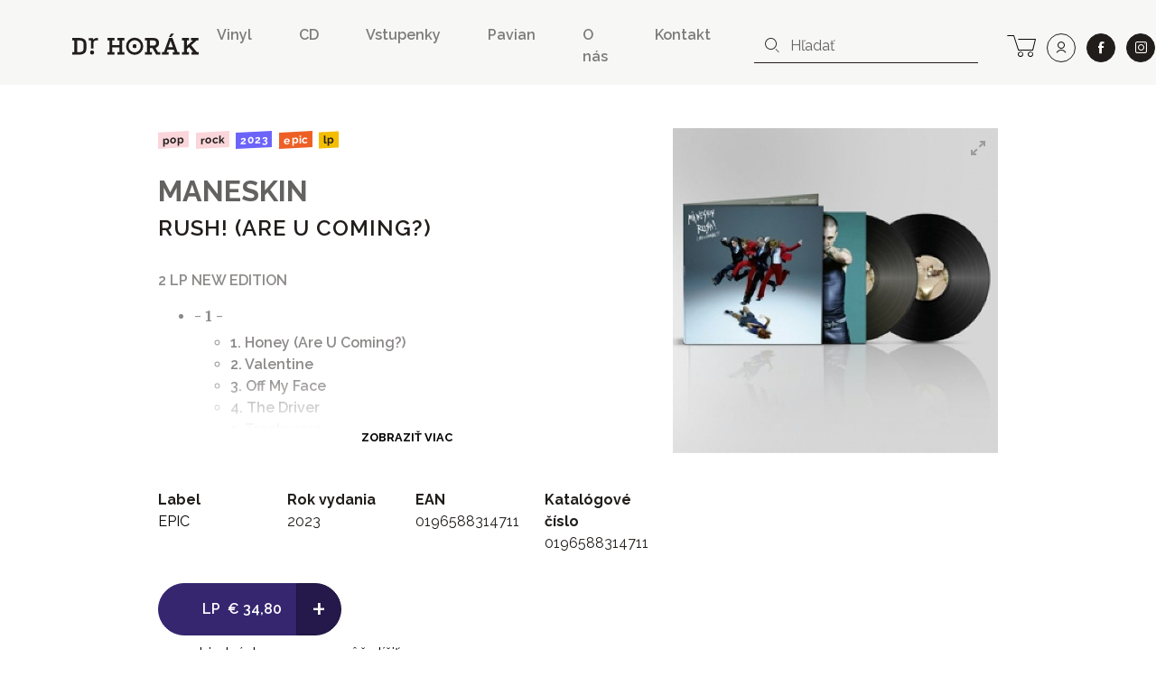

--- FILE ---
content_type: text/html; charset=UTF-8
request_url: https://www.drhorak.sk/titul/maneskin/30181-rush-are-u-coming
body_size: 11556
content:
<!DOCTYPE html>
<html lang="sk">

    <head>
    <meta charset="utf-8">
    <meta http-equiv="X-UA-Compatible" content="IE=edge">
    <meta name="viewport" content="width=device-width, initial-scale=1, shrink-to-fit=no">
    <meta name="csrf-token" content="fPWfDsa3fdboImRz4q9djWjoLEtPL6zQe7KiGZTf">

    <meta name="description" content="2 LP NEW EDITION           - 1 -              1. Honey (Are U Coming?)         2. Valentine         3. Off My Face         4. The Driver         5. Tr...">
    
        <meta property="og:title" content="MANESKIN: RUSH! (ARE U COMING?)  " />
    <meta property="og:description"
        content="2 LP NEW EDITION           - 1 -              1. Honey (Are U Coming?)         2. Valentine         3. Off My Face         4. The Driver         5. Tr..." />
    <meta property="og:type" content="music.album" />
    <meta property="og:url" content="https://www.drhorak.sk/titul/maneskin/30181-rush-are-u-coming" />
    <meta property="og:image"
        content="https://www.drhorak.sk/cdn/obrazok/6a5f73bd501321ef54e021c2c130615c.JPG/600/0" />
    <meta property="og:site_name" content="Dr.Horák - naordinujte si dobrú hudbu" />
            <meta property="music:release_date " content="2023-11-10" />
    
    
    <meta name="google-site-verification" content="fv_f2bT9R-CJWylp21O_bTbzbSH5ujKxtb3SVipgU6E" />

    <title>
                   MANESKIN: RUSH! (ARE U COMING?)   | Dr.Horák - naordinujte si dobrú hudbu
            </title>

    <!-- Favicons-->
    <link rel="apple-touch-icon" sizes="180x180" href="/apple-touch-icon.png">
<link rel="icon" type="image/png" sizes="32x32" href="/favicon-32x32.png">
<link rel="icon" type="image/png" sizes="16x16" href="/favicon-16x16.png">
<link rel="manifest" href="/site.webmanifest">
<link rel="mask-icon" href="/safari-pinned-tab.svg" color="#f3bd00">
<meta name="msapplication-TileColor" content="#f3bd00">
<meta name="theme-color" content="#f3bd00">
    
    

        <link rel="canonical" href="https://www.drhorak.sk/titul/maneskin/30181-rush-are-u-coming">
    <script type="application/ld+json">{"@context":"https:\/\/schema.org","@type":"Product","@id":"https:\/\/www.drhorak.sk\/titul\/maneskin\/30181-rush-are-u-coming","author":"MANESKIN","name":"RUSH! (ARE U COMING?)  ","description":"2 LP NEW EDITION           - 1 -              1. Honey (Are U Coming?)         2. Valentine         3. Off My Face         4. The Driver         5. Trastevere         6. Own My Mind         7. Gossip Feat. Tom Morello         8. Timezone         9. Bla Bla Bla         10. Baby Said         11. Gasoline                    - 2 -              1. Feel         2. Don't Wanna Sleep         3. Kool Kids         4. If Not For You         5. Read Your Diary         6. Mark Chapman         7. La Fine...","image":"https:\/\/www.drhorak.sk\/cdn\/obrazok\/6a5f73bd501321ef54e021c2c130615c.JPG\/600\/0","url":"https:\/\/www.drhorak.sk\/titul\/maneskin\/30181-rush-are-u-coming","offers":{"@type":"Offer","price":"34.8","priceCurrency":"EUR","itemCondition":"http:\/\/schema.org\/NewCondition"}}</script>

    <!-- Styles -->
    <link rel="stylesheet" href="https://unpkg.com/flickity@2/dist/flickity.min.css">
    <link rel="stylesheet" href="https://cdnjs.cloudflare.com/ajax/libs/select2/4.0.5/css/select2.min.css" />
    

    <link rel="stylesheet" href="/css/app.css?id=776edc1dac80f2840aae">
    
    <script>
window.dataLayer = window.dataLayer || [];
window.dataLayer.push({"event":"detail","ecommerce":{"currencyCode":"EUR","detail":{"products":[{"name":"MANESKIN: RUSH! (ARE U COMING?)  ","id":"30181","price":"34.80","brand":"EPIC","category":"Pop","variant":"LP"}]}}});
</script>
<script>(function(w,d,s,l,i){w[l]=w[l]||[];w[l].push({'gtm.start':
new Date().getTime(),event:'gtm.js'});var f=d.getElementsByTagName(s)[0],
j=d.createElement(s),dl=l!='dataLayer'?'&l='+l:'';j.async=true;j.src=
'https://www.googletagmanager.com/gtm.js?id='+i+dl;f.parentNode.insertBefore(j,f);
})(window,document,'script','dataLayer','GTM-NVVDSC8');</script>

    
    
    

</head>
    <body>
        <noscript><iframe src="https://www.googletagmanager.com/ns.html?id=GTM-NVVDSC8"
height="0" width="0" style="display:none;visibility:hidden"></iframe></noscript>

        
        

        <nav class="navbar navbar-expand-lg navbar-light bg-light">
    <div class="container-fluid">
        <button class="navbar-toggler border-0 collapsed" type="button" data-toggle="collapse" data-target="#navbarDrHorak" aria-controls="navbarDrHorak" aria-expanded="false" aria-label="Toggle navigation">
            <i class="icon-close"></i>
            <i class="icon-bars"></i>
        </button>
        <a class="navbar-brand py-3 py-lg-4" href="/">
            <img src="/images/logo.svg"  alt="Dr. Horák" loading="lazy">
        </a>
        <a class="lh-2rem d-lg-none lead text-nowrap no-underline position-relative" title="košík" href="https://www.drhorak.sk/kosik" aria-label="cart">
                        <i class="icon-cart position-relative"></i>
        </a>
        <div class="collapse navbar-collapse mt-2" id="navbarDrHorak">
            <form class="form-inline d-block d-lg-none left-inner-addon mt-2 mb-4 bg-white" role="search" action="https://www.drhorak.sk/katalog" id="searchFormMobile">
                <i class="icon-search"></i>
                <input
                class="search form-control mr-sm-2 w-100 border-dark"
                name="search"
                
                type="text"
                placeholder="Hľadať"
                aria-label="hľadať"
                value=""
                data-products-title="albumy"
                data-concerts-title="koncerty"
                data-authors-title="interpreti"
                data-publishers-title="vydavateľstvá"
                data-categories-title="žánre"
                autocomplete="off"
                >
                <input type="submit" class="invisible position-absolute">
            </form>

            <ul class="navbar-nav ml-auto font-weight-semibold">
    <li class="nav-item mx-1 mr-md-5"><a class="nav-link px-0 py-1" href="https://www.drhorak.sk/katalog?type=LP">Vinyl</a></li>
    <li class="nav-item mx-1 mr-md-5"><a class="nav-link px-0 py-1" href="https://www.drhorak.sk/katalog?type=CD">CD</a></li>
    <li class="nav-item mx-1 mr-md-5"><a href="https://vstupenky.drhorak.sk" class=" nav-link px-0 py-1" title="Vstupenky na koncerty">Vstupenky</a></li>
    <li class="nav-item mx-1 mr-md-5"><a href="https://www.drhorak.sk/pavian-records" class=" nav-link px-0 py-1">Pavian</a></li>
    <li class="nav-item mx-1 mr-md-5"><a href="https://www.drhorak.sk/informacie/o-nas" class=" nav-link px-0 py-1">O nás</a></li>
    <li class="nav-item mx-1 mr-md-5"><a href="https://www.drhorak.sk/informacie/kontakt" class=" nav-link px-0 py-1">Kontakt</a></li>
</ul>
                            <form class="form-inline d-none d-lg-inline-block left-inner-addon" role="search" action="https://www.drhorak.sk/katalog" id="searchFormNav">
                    <i class="icon-search"></i>
                    <input
                    class="search form-control mr-sm-2 border-top-0 border-left-0 border-right-0 border-dark"
                    name="search"
                    
                    type="text"
                    placeholder="Hľadať"
                    aria-label="hľadať"
                    value=""
                    data-products-title="albumy"
                    data-concerts-title="koncerty"
                    data-authors-title="interpreti"
                    data-publishers-title="vydavateľstvá"
                    data-categories-title="žánre"
                    autocomplete="off"
                    >
                    <input type="submit" class="invisible position-absolute">
                </form>
            
            <div class="text-center ml-2 text-nowrap">

                <a class="d-none d-lg-inline-block lh-2rem mr-0 ml-md-3 ml-2 lead text-nowrap no-underline position-relative" title="košík" href="https://www.drhorak.sk/kosik" aria-label="cart">
                                        <i class="icon-cart position-relative"></i>
                </a>

                <a class="ml-1 ml-md-2 btn btn-outline-dark btn-rounded btn-lg" title="prihlásiť sa" href="https://www.drhorak.sk/login?ref=menu" aria-label="user" rel="nofollow">
                    <i class="icon-user"></i>
                </a>

                <a class="ml-4 ml-md-2 btn btn-dark btn-rounded btn-lg border" href="https://www.facebook.com/drhorak.sk" title="facebook" rel="nofollow" target="_blank">
                    <i class="icon-facebook"></i>
                </a>

                <a class="ml-4 ml-md-2 btn btn-dark btn-rounded btn-lg border" href="https://www.instagram.com/drhorak_records" title="instagram" rel="nofollow" target="_blank">
                    <i class="icon-instagram"></i>
                </a>
            </div>

        </div>
    </div>
</nav>
        

        <div class="container">
            
    <section class="product-detail py-5" productscope producttype="http://schema.org/Product">

        
        <div class="row">
            <div class="col-sm-12">
                                            </div>

            <div class="col-lg-6 offset-lg-1 col-md-7 text-left">

                
                <nav class="mb-4">
                                                                                                        <a href="https://www.drhorak.sk/katalog?category=Pop"
                                    class="mr-1 badge badge-category">Pop</a>
                                                            <a href="https://www.drhorak.sk/katalog?category=Rock"
                                    class="mr-1 badge badge-category">Rock</a>
                                                                                                                            <a href="https://www.drhorak.sk/katalog?release_year=2023"
                                class="mr-1 badge badge-release_year">2023</a>
                                                                                                <a href="https://www.drhorak.sk/katalog?publisher=EPIC"
                                class="mr-1 badge badge-publisher">EPIC</a>
                                                                                                <a href="https://www.drhorak.sk/katalog?type=LP"
                                class="mr-1 badge badge-type">LP</a>
                                                            </nav>

                <h2 class="font-family-sans-serif display-1 author font-weight-bold">
                    <a class="text-secondary underline" href="https://www.drhorak.sk/katalog?authors=MANESKIN">MANESKIN</a>
                </h2>
                <h1 class="font-family-sans-serif font-weight-semibold display-2" productprop="name">
                    RUSH! (ARE U COMING?)  
                </h1>
                
                                    <section class="w-100" id="description">
                        <div
                            class="description-text expandable position-relative py-4 pr-3 text-secondary-light font-weight-semibold">
                                                            <p>2 LP NEW EDITION</p>
<ul _ngcontent-xxd-c39="">
    <li _ngcontent-xxd-c39="">
    <h6 _ngcontent-xxd-c39="">- 1 -</h6>
    <ul _ngcontent-xxd-c39="">
        <li _ngcontent-xxd-c39="">1. Honey (Are U Coming?)</li>
        <li _ngcontent-xxd-c39="">2. Valentine</li>
        <li _ngcontent-xxd-c39="">3. Off My Face</li>
        <li _ngcontent-xxd-c39="">4. The Driver</li>
        <li _ngcontent-xxd-c39="">5. Trastevere</li>
        <li _ngcontent-xxd-c39="">6. Own My Mind</li>
        <li _ngcontent-xxd-c39="">7. Gossip Feat. Tom Morello</li>
        <li _ngcontent-xxd-c39="">8. Timezone</li>
        <li _ngcontent-xxd-c39="">9. Bla Bla Bla</li>
        <li _ngcontent-xxd-c39="">10. Baby Said</li>
        <li _ngcontent-xxd-c39="">11. Gasoline</li>
    </ul>
    </li>
    <li _ngcontent-xxd-c39="">
    <h6 _ngcontent-xxd-c39="">- 2 -</h6>
    <ul _ngcontent-xxd-c39="">
        <li _ngcontent-xxd-c39="">1. Feel</li>
        <li _ngcontent-xxd-c39="">2. Don't Wanna Sleep</li>
        <li _ngcontent-xxd-c39="">3. Kool Kids</li>
        <li _ngcontent-xxd-c39="">4. If Not For You</li>
        <li _ngcontent-xxd-c39="">5. Read Your Diary</li>
        <li _ngcontent-xxd-c39="">6. Mark Chapman</li>
        <li _ngcontent-xxd-c39="">7. La Fine</li>
        <li _ngcontent-xxd-c39="">8. Il Dono Della Vita</li>
        <li _ngcontent-xxd-c39="">9. Mammamia</li>
        <li _ngcontent-xxd-c39="">10. Supermodel</li>
        <li _ngcontent-xxd-c39="">11. The Loneliest</li>
    </ul>
    </li>
</ul>
<p>&nbsp;</p>
                                                        <div class="fadeout"></div>
                        </div>
                    </section>
                
                <section class="mt-5" id="properties">
                    <div class="row">
                        <div class="col-6 col-sm">
                                                            <dl>
                                    <dt>Label</dt>
                                    <dd><a
                                            href="https://www.drhorak.sk/katalog?publisher=EPIC">EPIC</a>
                                    </dd>
                                </dl>
                                                    </div>
                        <div class="col-6 col-sm">
                                                            <dl>
                                    <dt>Rok vydania</dt>
                                    <dd>2023</dd>
                                </dl>
                                                    </div>
                        <div class="col-6 col-sm">
                                                            <dl>
                                    <dt>EAN</dt>
                                    <dd>0196588314711</dd>
                                </dl>
                                                    </div>
                        <div class="col-6 col-sm">
                                                            <dl>
                                    <dt>Katalógové číslo</dt>
                                    <dd>0196588314711</dd>
                                </dl>
                                                    </div>
                    </div>

                </section>

                <div class="my-3 d-inline-block selling-buttons text-center text-sm-left">
                    <div class="btn-group" role="group" aria-label="Basic example">
                        <a href="https://www.drhorak.sk/titul/maneskin/30181-rush-are-u-coming/objednat"
                            class="btn btn-info btn-lg pl-5 " rel="nofollow"
                             data-gtm-product='{"name":"MANESKIN: RUSH! (ARE U COMING?)  ","id":"30181","price":"34.80","brand":"EPIC","category":"Pop","variant":"LP","quantity":1}'
                            data-gtm-add-to-cart >
                            <span class="font-weight-semibold mr-1">LP</span>
                                                        <span class="py-1">&euro;&nbsp;34,80</span>
                            
                            

                        </a>
                        <a href="https://www.drhorak.sk/titul/maneskin/30181-rush-are-u-coming/objednat"
                            class="active btn btn-info btn-lg font-size-big font-weight-normal "
                            rel="nofollow">
                            +
                        </a>
                    </div>

                    
                    <div class="text-center my-2">
                                                    <span class="text-warning">&#9679;</span>
                            
                            <a href="#" class="text-underline-warning text-decoration-none"
                                data-container="body" data-toggle="tooltip" data-placement="bottom"
                                title="o dostupnosti a cene vás budeme informovať, cena sa môže líšiť podľa aktuálnych katalógových cien">
                                <span class="text-nowrap">na objednávku - cena sa môže líšiť</span>
                            </a>
                            
                                            </div>
                </div>

            </div>

            <div class="col-lg-4 col-md-5 text-center">
                <div class="carousel-detail">
                    
                    <a href="https://www.drhorak.sk/obrazok/6a5f73bd501321ef54e021c2c130615c.JPG" class="ratio-box image"
                        style="padding-bottom: 100%;">
                        <img
  data-sizes="auto"
  data-src="https://www.drhorak.sk/cdn/obrazok/6a5f73bd501321ef54e021c2c130615c.JPG/600/0"
  data-srcset="https://www.drhorak.sk/cdn/obrazok/6a5f73bd501321ef54e021c2c130615c.JPG/600/0 600w,
    https://www.drhorak.sk/cdn/obrazok/6a5f73bd501321ef54e021c2c130615c.JPG/220/0 220w,
    https://www.drhorak.sk/cdn/obrazok/6a5f73bd501321ef54e021c2c130615c.JPG/300/0 300w,
    https://www.drhorak.sk/cdn/obrazok/6a5f73bd501321ef54e021c2c130615c.JPG/600/0 600w,
    https://www.drhorak.sk/cdn/obrazok/6a5f73bd501321ef54e021c2c130615c.JPG/800/0 800w"
  class="lazyload"
  alt="MANESKIN: RUSH! (ARE U COMING?)  ">                    </a>

                    

                </div>
            </div>
        </div>
        
        

    </section>


            </div>
        <section class="my-4 bg-primary" id="more">
                            <div class="container pt-4">
                    <div class="row align-items-center border-bottom-2 mt-4 mx-2 mx-md-4 pb-2" >
  <div class="col-auto pl-0">
    <p class="display-2 mb-0">Ďalšie tituly od <a class="text-white underline" href="https://www.drhorak.sk/katalog?authors=MANESKIN">MANESKIN</a></p>
  </div>
  <div class="col text-right pr-0">
    <img src="https://www.drhorak.sk/images/icons/icon-more-products.svg" class="img-fluid" alt="novinky">
  </div>
</div>
                    <div class="row minh-230px">
                        <div class="col-md-12 product_carousel py-4 d-none">
                                                            
                                <div class="product-card">
                                    <div class="card catalog-item">
  <div class="card-img-top px-2 pt-2 px-md-3 pt-md-3 pb-0">
    <a href="https://www.drhorak.sk/titul/maneskin/30171-rush-new-ed" class="ratio-box image card-img" style="padding-bottom: 99.7947%;" aria-labelledby="product30171">
      <img
  data-sizes="auto"
  data-src="https://www.drhorak.sk/cdn/obrazok/a050e502bb8646d513687568d7d8d90e.jpg/600/0"
  data-srcset="https://www.drhorak.sk/cdn/obrazok/a050e502bb8646d513687568d7d8d90e.jpg/600/0 600w,
    https://www.drhorak.sk/cdn/obrazok/a050e502bb8646d513687568d7d8d90e.jpg/220/0 220w,
    https://www.drhorak.sk/cdn/obrazok/a050e502bb8646d513687568d7d8d90e.jpg/300/0 300w,
    https://www.drhorak.sk/cdn/obrazok/a050e502bb8646d513687568d7d8d90e.jpg/600/0 600w,
    https://www.drhorak.sk/cdn/obrazok/a050e502bb8646d513687568d7d8d90e.jpg/800/0 800w"
  class="lazyload"
  alt="MANESKIN: ">    </a>
    <a href="https://www.drhorak.sk/titul/maneskin/30171-rush-new-ed" class="card-img-overlay">
                <span class="mr-1 badge badge-type">CD</span>
                <span class="mr-1 badge badge-status">na objednávku</span>
          </a>
  </div>
  <div class="card-body p-2 p-md-3">

      <a href="https://www.drhorak.sk/titul/maneskin/30171-rush-new-ed" id="product30171">

                    <strong class="pd_name">MANESKIN</strong>
                
        <div class="product-title d-flex justify-content-between w-100 font-weight-semibold">

            <span class="opacity-70">RUSH  NEW ED</span>

            <div class="pl-2 text-right">
                            <span class="py-1">&euro;&nbsp;16,90</span><br>
              
            </div>
        </div>
      </a>
      </div>
</div>                                </div>
                                                            
                                <div class="product-card">
                                    <div class="card catalog-item">
  <div class="card-img-top px-2 pt-2 px-md-3 pt-md-3 pb-0">
    <a href="https://www.drhorak.sk/titul/maneskin/35516-rush" class="ratio-box image card-img" style="padding-bottom: 100%;" aria-labelledby="product35516">
      <img
  data-sizes="auto"
  data-src="https://www.drhorak.sk/cdn/obrazok/fff225a5840bfcf8d57b9a21821b8da1.jpg/600/0"
  data-srcset="https://www.drhorak.sk/cdn/obrazok/fff225a5840bfcf8d57b9a21821b8da1.jpg/600/0 600w,
    https://www.drhorak.sk/cdn/obrazok/fff225a5840bfcf8d57b9a21821b8da1.jpg/220/0 220w,
    https://www.drhorak.sk/cdn/obrazok/fff225a5840bfcf8d57b9a21821b8da1.jpg/300/0 300w,
    https://www.drhorak.sk/cdn/obrazok/fff225a5840bfcf8d57b9a21821b8da1.jpg/600/0 600w,
    https://www.drhorak.sk/cdn/obrazok/fff225a5840bfcf8d57b9a21821b8da1.jpg/800/0 800w"
  class="lazyload"
  alt="Måneskin: ">    </a>
    <a href="https://www.drhorak.sk/titul/maneskin/35516-rush" class="card-img-overlay">
                <span class="mr-1 badge badge-type">LP</span>
                <span class="mr-1 badge badge-status">nedostupné</span>
          </a>
  </div>
  <div class="card-body p-2 p-md-3">

      <a href="https://www.drhorak.sk/titul/maneskin/35516-rush" id="product35516">

                    <strong class="pd_name">Måneskin</strong>
                
        <div class="product-title d-flex justify-content-between w-100 font-weight-semibold">

            <span class="opacity-70">Rush!</span>

            <div class="pl-2 text-right">
                            <span class="py-1">&euro;&nbsp;65</span><br>
              
            </div>
        </div>
      </a>
      </div>
</div>                                </div>
                                                            
                                <div class="product-card">
                                    <div class="card catalog-item">
  <div class="card-img-top px-2 pt-2 px-md-3 pt-md-3 pb-0">
    <a href="https://www.drhorak.sk/titul/maneskin/27587-rush" class="ratio-box image card-img" style="padding-bottom: 100%;" aria-labelledby="product27587">
      <img
  data-sizes="auto"
  data-src="https://www.drhorak.sk/cdn/obrazok/6bce9359959b8e0cf57922cb23199713.JPG/600/0"
  data-srcset="https://www.drhorak.sk/cdn/obrazok/6bce9359959b8e0cf57922cb23199713.JPG/600/0 600w,
    https://www.drhorak.sk/cdn/obrazok/6bce9359959b8e0cf57922cb23199713.JPG/220/0 220w,
    https://www.drhorak.sk/cdn/obrazok/6bce9359959b8e0cf57922cb23199713.JPG/300/0 300w,
    https://www.drhorak.sk/cdn/obrazok/6bce9359959b8e0cf57922cb23199713.JPG/600/0 600w,
    https://www.drhorak.sk/cdn/obrazok/6bce9359959b8e0cf57922cb23199713.JPG/800/0 800w"
  class="lazyload"
  alt="MANESKIN: ">    </a>
    <a href="https://www.drhorak.sk/titul/maneskin/27587-rush" class="card-img-overlay">
                <span class="mr-1 badge badge-type">LP</span>
                <span class="mr-1 badge badge-status">na objednávku</span>
          </a>
  </div>
  <div class="card-body p-2 p-md-3">

      <a href="https://www.drhorak.sk/titul/maneskin/27587-rush" id="product27587">

                    <strong class="pd_name">MANESKIN</strong>
                
        <div class="product-title d-flex justify-content-between w-100 font-weight-semibold">

            <span class="opacity-70">RUSH!</span>

            <div class="pl-2 text-right">
                            <span class="py-1">&euro;&nbsp;29,80</span><br>
              
            </div>
        </div>
      </a>
      </div>
</div>                                </div>
                                                            
                                <div class="product-card">
                                    <div class="card catalog-item">
  <div class="card-img-top px-2 pt-2 px-md-3 pt-md-3 pb-0">
    <a href="https://www.drhorak.sk/titul/maneskin/27586-rush" class="ratio-box image card-img" style="padding-bottom: 100%;" aria-labelledby="product27586">
      <img
  data-sizes="auto"
  data-src="https://www.drhorak.sk/cdn/obrazok/63c12de6f1065092a4d9d87b2cbf20b6.JPG/600/0"
  data-srcset="https://www.drhorak.sk/cdn/obrazok/63c12de6f1065092a4d9d87b2cbf20b6.JPG/600/0 600w,
    https://www.drhorak.sk/cdn/obrazok/63c12de6f1065092a4d9d87b2cbf20b6.JPG/220/0 220w,
    https://www.drhorak.sk/cdn/obrazok/63c12de6f1065092a4d9d87b2cbf20b6.JPG/300/0 300w,
    https://www.drhorak.sk/cdn/obrazok/63c12de6f1065092a4d9d87b2cbf20b6.JPG/600/0 600w,
    https://www.drhorak.sk/cdn/obrazok/63c12de6f1065092a4d9d87b2cbf20b6.JPG/800/0 800w"
  class="lazyload"
  alt="MANESKIN: ">    </a>
    <a href="https://www.drhorak.sk/titul/maneskin/27586-rush" class="card-img-overlay">
                <span class="mr-1 badge badge-type">LP</span>
                <span class="mr-1 badge badge-status">na objednávku</span>
          </a>
  </div>
  <div class="card-body p-2 p-md-3">

      <a href="https://www.drhorak.sk/titul/maneskin/27586-rush" id="product27586">

                    <strong class="pd_name">MANESKIN</strong>
                
        <div class="product-title d-flex justify-content-between w-100 font-weight-semibold">

            <span class="opacity-70">RUSH!  </span>

            <div class="pl-2 text-right">
                            <span class="py-1">&euro;&nbsp;34,80</span><br>
              
            </div>
        </div>
      </a>
      </div>
</div>                                </div>
                                                            
                                <div class="product-card">
                                    <div class="card catalog-item">
  <div class="card-img-top px-2 pt-2 px-md-3 pt-md-3 pb-0">
    <a href="https://www.drhorak.sk/titul/maneskin/27585-rush" class="ratio-box image card-img" style="padding-bottom: 100%;" aria-labelledby="product27585">
      <img
  data-sizes="auto"
  data-src="https://www.drhorak.sk/cdn/obrazok/742740999f410a4ac83e01bf441895d0.JPG/600/0"
  data-srcset="https://www.drhorak.sk/cdn/obrazok/742740999f410a4ac83e01bf441895d0.JPG/600/0 600w,
    https://www.drhorak.sk/cdn/obrazok/742740999f410a4ac83e01bf441895d0.JPG/220/0 220w,
    https://www.drhorak.sk/cdn/obrazok/742740999f410a4ac83e01bf441895d0.JPG/300/0 300w,
    https://www.drhorak.sk/cdn/obrazok/742740999f410a4ac83e01bf441895d0.JPG/600/0 600w,
    https://www.drhorak.sk/cdn/obrazok/742740999f410a4ac83e01bf441895d0.JPG/800/0 800w"
  class="lazyload"
  alt="MANESKIN: ">    </a>
    <a href="https://www.drhorak.sk/titul/maneskin/27585-rush" class="card-img-overlay">
                <span class="mr-1 badge badge-type">CD</span>
                <span class="mr-1 badge badge-status">nedostupné</span>
          </a>
  </div>
  <div class="card-body p-2 p-md-3">

      <a href="https://www.drhorak.sk/titul/maneskin/27585-rush" id="product27585">

                    <strong class="pd_name">MANESKIN</strong>
                
        <div class="product-title d-flex justify-content-between w-100 font-weight-semibold">

            <span class="opacity-70">RUSH!</span>

            <div class="pl-2 text-right">
                            <span class="py-1">&euro;&nbsp;24,90</span><br>
              
            </div>
        </div>
      </a>
      </div>
</div>                                </div>
                                                            
                                <div class="product-card">
                                    <div class="card catalog-item">
  <div class="card-img-top px-2 pt-2 px-md-3 pt-md-3 pb-0">
    <a href="https://www.drhorak.sk/titul/maneskin/27584-rush" class="ratio-box image card-img" style="padding-bottom: 100%;" aria-labelledby="product27584">
      <img
  data-sizes="auto"
  data-src="https://www.drhorak.sk/cdn/obrazok/ce36268ee133888f3226ecc7106578df.JPG/600/0"
  data-srcset="https://www.drhorak.sk/cdn/obrazok/ce36268ee133888f3226ecc7106578df.JPG/600/0 600w,
    https://www.drhorak.sk/cdn/obrazok/ce36268ee133888f3226ecc7106578df.JPG/220/0 220w,
    https://www.drhorak.sk/cdn/obrazok/ce36268ee133888f3226ecc7106578df.JPG/300/0 300w,
    https://www.drhorak.sk/cdn/obrazok/ce36268ee133888f3226ecc7106578df.JPG/600/0 600w,
    https://www.drhorak.sk/cdn/obrazok/ce36268ee133888f3226ecc7106578df.JPG/800/0 800w"
  class="lazyload"
  alt="MANESKIN: ">    </a>
    <a href="https://www.drhorak.sk/titul/maneskin/27584-rush" class="card-img-overlay">
                <span class="mr-1 badge badge-type">CD</span>
                <span class="mr-1 badge badge-status">na objednávku</span>
          </a>
  </div>
  <div class="card-body p-2 p-md-3">

      <a href="https://www.drhorak.sk/titul/maneskin/27584-rush" id="product27584">

                    <strong class="pd_name">MANESKIN</strong>
                
        <div class="product-title d-flex justify-content-between w-100 font-weight-semibold">

            <span class="opacity-70">RUSH!</span>

            <div class="pl-2 text-right">
                            <span class="py-1">&euro;&nbsp;14,90</span><br>
              
            </div>
        </div>
      </a>
      </div>
</div>                                </div>
                                                            
                                <div class="product-card">
                                    <div class="card catalog-item">
  <div class="card-img-top px-2 pt-2 px-md-3 pt-md-3 pb-0">
    <a href="https://www.drhorak.sk/titul/maneskin/35515-rush" class="ratio-box image card-img" style="padding-bottom: 100%;" aria-labelledby="product35515">
      <img
  data-sizes="auto"
  data-src="https://www.drhorak.sk/cdn/obrazok/54d1a2f572b6d563bb137820a3d9d04d.jpg/600/0"
  data-srcset="https://www.drhorak.sk/cdn/obrazok/54d1a2f572b6d563bb137820a3d9d04d.jpg/600/0 600w,
    https://www.drhorak.sk/cdn/obrazok/54d1a2f572b6d563bb137820a3d9d04d.jpg/220/0 220w,
    https://www.drhorak.sk/cdn/obrazok/54d1a2f572b6d563bb137820a3d9d04d.jpg/300/0 300w,
    https://www.drhorak.sk/cdn/obrazok/54d1a2f572b6d563bb137820a3d9d04d.jpg/600/0 600w,
    https://www.drhorak.sk/cdn/obrazok/54d1a2f572b6d563bb137820a3d9d04d.jpg/800/0 800w"
  class="lazyload"
  alt="Måneskin: ">    </a>
    <a href="https://www.drhorak.sk/titul/maneskin/35515-rush" class="card-img-overlay">
                <span class="mr-1 badge badge-type">LP</span>
                <span class="mr-1 badge badge-status">nedostupné</span>
          </a>
  </div>
  <div class="card-body p-2 p-md-3">

      <a href="https://www.drhorak.sk/titul/maneskin/35515-rush" id="product35515">

                    <strong class="pd_name">Måneskin</strong>
                
        <div class="product-title d-flex justify-content-between w-100 font-weight-semibold">

            <span class="opacity-70">Rush!</span>

            <div class="pl-2 text-right">
                            <span class="py-1">&euro;&nbsp;225</span><br>
              
            </div>
        </div>
      </a>
      </div>
</div>                                </div>
                                                            
                                <div class="product-card">
                                    <div class="card catalog-item">
  <div class="card-img-top px-2 pt-2 px-md-3 pt-md-3 pb-0">
    <a href="https://www.drhorak.sk/titul/maneskin/35514-rush" class="ratio-box image card-img" style="padding-bottom: 100%;" aria-labelledby="product35514">
      <img
  data-sizes="auto"
  data-src="https://www.drhorak.sk/cdn/obrazok/3c280148cd6e27aaf7e9db5c471c8738.jpg/600/0"
  data-srcset="https://www.drhorak.sk/cdn/obrazok/3c280148cd6e27aaf7e9db5c471c8738.jpg/600/0 600w,
    https://www.drhorak.sk/cdn/obrazok/3c280148cd6e27aaf7e9db5c471c8738.jpg/220/0 220w,
    https://www.drhorak.sk/cdn/obrazok/3c280148cd6e27aaf7e9db5c471c8738.jpg/300/0 300w,
    https://www.drhorak.sk/cdn/obrazok/3c280148cd6e27aaf7e9db5c471c8738.jpg/600/0 600w,
    https://www.drhorak.sk/cdn/obrazok/3c280148cd6e27aaf7e9db5c471c8738.jpg/800/0 800w"
  class="lazyload"
  alt="Måneskin: ">    </a>
    <a href="https://www.drhorak.sk/titul/maneskin/35514-rush" class="card-img-overlay">
                <span class="mr-1 badge badge-type">LP</span>
                <span class="mr-1 badge badge-status">na objednávku</span>
          </a>
  </div>
  <div class="card-body p-2 p-md-3">

      <a href="https://www.drhorak.sk/titul/maneskin/35514-rush" id="product35514">

                    <strong class="pd_name">Måneskin</strong>
                
        <div class="product-title d-flex justify-content-between w-100 font-weight-semibold">

            <span class="opacity-70">Rush!</span>

            <div class="pl-2 text-right">
                            <span class="py-1">&euro;&nbsp;30</span><br>
              
            </div>
        </div>
      </a>
      </div>
</div>                                </div>
                                                            
                                <div class="product-card">
                                    <div class="card catalog-item">
  <div class="card-img-top px-2 pt-2 px-md-3 pt-md-3 pb-0">
    <a href="https://www.drhorak.sk/titul/maneskin/35513-rush" class="ratio-box image card-img" style="padding-bottom: 100%;" aria-labelledby="product35513">
      <img
  data-sizes="auto"
  data-src="https://www.drhorak.sk/cdn/obrazok/a2bb4ba34b93cdc65d716a8f95bd7eaf.jpg/600/0"
  data-srcset="https://www.drhorak.sk/cdn/obrazok/a2bb4ba34b93cdc65d716a8f95bd7eaf.jpg/600/0 600w,
    https://www.drhorak.sk/cdn/obrazok/a2bb4ba34b93cdc65d716a8f95bd7eaf.jpg/220/0 220w,
    https://www.drhorak.sk/cdn/obrazok/a2bb4ba34b93cdc65d716a8f95bd7eaf.jpg/300/0 300w,
    https://www.drhorak.sk/cdn/obrazok/a2bb4ba34b93cdc65d716a8f95bd7eaf.jpg/600/0 600w,
    https://www.drhorak.sk/cdn/obrazok/a2bb4ba34b93cdc65d716a8f95bd7eaf.jpg/800/0 800w"
  class="lazyload"
  alt="Måneskin: ">    </a>
    <a href="https://www.drhorak.sk/titul/maneskin/35513-rush" class="card-img-overlay">
                <span class="mr-1 badge badge-type">LP</span>
                <span class="mr-1 badge badge-status">na objednávku</span>
          </a>
  </div>
  <div class="card-body p-2 p-md-3">

      <a href="https://www.drhorak.sk/titul/maneskin/35513-rush" id="product35513">

                    <strong class="pd_name">Måneskin</strong>
                
        <div class="product-title d-flex justify-content-between w-100 font-weight-semibold">

            <span class="opacity-70">Rush!</span>

            <div class="pl-2 text-right">
                            <span class="py-1">&euro;&nbsp;25</span><br>
              
            </div>
        </div>
      </a>
      </div>
</div>                                </div>
                                                            
                                <div class="product-card">
                                    <div class="card catalog-item">
  <div class="card-img-top px-2 pt-2 px-md-3 pt-md-3 pb-0">
    <a href="https://www.drhorak.sk/titul/maneskin/35512-il-ballo-della-vita" class="ratio-box image card-img" style="padding-bottom: 101.3514%;" aria-labelledby="product35512">
      <img
  data-sizes="auto"
  data-src="https://www.drhorak.sk/cdn/obrazok/ed57237c2690792fe0d3dba76011d45c.jpg/600/0"
  data-srcset="https://www.drhorak.sk/cdn/obrazok/ed57237c2690792fe0d3dba76011d45c.jpg/600/0 600w,
    https://www.drhorak.sk/cdn/obrazok/ed57237c2690792fe0d3dba76011d45c.jpg/220/0 220w,
    https://www.drhorak.sk/cdn/obrazok/ed57237c2690792fe0d3dba76011d45c.jpg/300/0 300w,
    https://www.drhorak.sk/cdn/obrazok/ed57237c2690792fe0d3dba76011d45c.jpg/600/0 600w,
    https://www.drhorak.sk/cdn/obrazok/ed57237c2690792fe0d3dba76011d45c.jpg/800/0 800w"
  class="lazyload"
  alt="Måneskin: ">    </a>
    <a href="https://www.drhorak.sk/titul/maneskin/35512-il-ballo-della-vita" class="card-img-overlay">
                <span class="mr-1 badge badge-type">LP</span>
                <span class="mr-1 badge badge-status">na objednávku</span>
          </a>
  </div>
  <div class="card-body p-2 p-md-3">

      <a href="https://www.drhorak.sk/titul/maneskin/35512-il-ballo-della-vita" id="product35512">

                    <strong class="pd_name">Måneskin</strong>
                
        <div class="product-title d-flex justify-content-between w-100 font-weight-semibold">

            <span class="opacity-70">Il Ballo Della Vita</span>

            <div class="pl-2 text-right">
                            <span class="py-1">&euro;&nbsp;22</span><br>
              
            </div>
        </div>
      </a>
      </div>
</div>                                </div>
                                                            
                                <div class="product-card">
                                    <div class="card catalog-item">
  <div class="card-img-top px-2 pt-2 px-md-3 pt-md-3 pb-0">
    <a href="https://www.drhorak.sk/titul/maneskin/35511-chosen" class="ratio-box image card-img" style="padding-bottom: 100.1669%;" aria-labelledby="product35511">
      <img
  data-sizes="auto"
  data-src="https://www.drhorak.sk/cdn/obrazok/f5569f279a164046cd7a3ad1ee531562.jpg/600/0"
  data-srcset="https://www.drhorak.sk/cdn/obrazok/f5569f279a164046cd7a3ad1ee531562.jpg/600/0 600w,
    https://www.drhorak.sk/cdn/obrazok/f5569f279a164046cd7a3ad1ee531562.jpg/220/0 220w,
    https://www.drhorak.sk/cdn/obrazok/f5569f279a164046cd7a3ad1ee531562.jpg/300/0 300w,
    https://www.drhorak.sk/cdn/obrazok/f5569f279a164046cd7a3ad1ee531562.jpg/600/0 600w,
    https://www.drhorak.sk/cdn/obrazok/f5569f279a164046cd7a3ad1ee531562.jpg/800/0 800w"
  class="lazyload"
  alt="Måneskin: ">    </a>
    <a href="https://www.drhorak.sk/titul/maneskin/35511-chosen" class="card-img-overlay">
                <span class="mr-1 badge badge-type">LP</span>
                <span class="mr-1 badge badge-status">na objednávku</span>
          </a>
  </div>
  <div class="card-body p-2 p-md-3">

      <a href="https://www.drhorak.sk/titul/maneskin/35511-chosen" id="product35511">

                    <strong class="pd_name">Måneskin</strong>
                
        <div class="product-title d-flex justify-content-between w-100 font-weight-semibold">

            <span class="opacity-70">Chosen</span>

            <div class="pl-2 text-right">
                            <span class="py-1">&euro;&nbsp;22</span><br>
              
            </div>
        </div>
      </a>
      </div>
</div>                                </div>
                                                            
                                <div class="product-card">
                                    <div class="card catalog-item">
  <div class="card-img-top px-2 pt-2 px-md-3 pt-md-3 pb-0">
    <a href="https://www.drhorak.sk/titul/maneskin/35517-teatro-dira-voli" class="ratio-box image card-img" style="padding-bottom: 110.4972%;" aria-labelledby="product35517">
      <img
  data-sizes="auto"
  data-src="https://www.drhorak.sk/cdn/obrazok/825ba1dd9694eabf0ab59cd1b3b8581f.jpg/600/0"
  data-srcset="https://www.drhorak.sk/cdn/obrazok/825ba1dd9694eabf0ab59cd1b3b8581f.jpg/600/0 600w,
    https://www.drhorak.sk/cdn/obrazok/825ba1dd9694eabf0ab59cd1b3b8581f.jpg/220/0 220w,
    https://www.drhorak.sk/cdn/obrazok/825ba1dd9694eabf0ab59cd1b3b8581f.jpg/300/0 300w,
    https://www.drhorak.sk/cdn/obrazok/825ba1dd9694eabf0ab59cd1b3b8581f.jpg/600/0 600w,
    https://www.drhorak.sk/cdn/obrazok/825ba1dd9694eabf0ab59cd1b3b8581f.jpg/800/0 800w"
  class="lazyload"
  alt="Måneskin: ">    </a>
    <a href="https://www.drhorak.sk/titul/maneskin/35517-teatro-dira-voli" class="card-img-overlay">
                <span class="mr-1 badge badge-type">LP</span>
                <span class="mr-1 badge badge-status">na objednávku</span>
          </a>
  </div>
  <div class="card-body p-2 p-md-3">

      <a href="https://www.drhorak.sk/titul/maneskin/35517-teatro-dira-voli" id="product35517">

                    <strong class="pd_name">Måneskin</strong>
                
        <div class="product-title d-flex justify-content-between w-100 font-weight-semibold">

            <span class="opacity-70">Teatro D&#039;Ira - Vol.I</span>

            <div class="pl-2 text-right">
                            <span class="py-1">&euro;&nbsp;27</span><br>
              
            </div>
        </div>
      </a>
      </div>
</div>                                </div>
                                                            
                                <div class="product-card">
                                    <div class="card catalog-item">
  <div class="card-img-top px-2 pt-2 px-md-3 pt-md-3 pb-0">
    <a href="https://www.drhorak.sk/titul/maneskin/31232-il-ballo-della-vita" class="ratio-box image card-img" style="padding-bottom: 101.3356%;" aria-labelledby="product31232">
      <img
  data-sizes="auto"
  data-src="https://www.drhorak.sk/cdn/obrazok/e319d36911518149d9442ffc4b4914af.jpg/600/0"
  data-srcset="https://www.drhorak.sk/cdn/obrazok/e319d36911518149d9442ffc4b4914af.jpg/600/0 600w,
    https://www.drhorak.sk/cdn/obrazok/e319d36911518149d9442ffc4b4914af.jpg/220/0 220w,
    https://www.drhorak.sk/cdn/obrazok/e319d36911518149d9442ffc4b4914af.jpg/300/0 300w,
    https://www.drhorak.sk/cdn/obrazok/e319d36911518149d9442ffc4b4914af.jpg/600/0 600w,
    https://www.drhorak.sk/cdn/obrazok/e319d36911518149d9442ffc4b4914af.jpg/800/0 800w"
  class="lazyload"
  alt="Måneskin: ">    </a>
    <a href="https://www.drhorak.sk/titul/maneskin/31232-il-ballo-della-vita" class="card-img-overlay">
                <span class="mr-1 badge badge-type">CD</span>
                <span class="mr-1 badge badge-status">na objednávku</span>
          </a>
  </div>
  <div class="card-body p-2 p-md-3">

      <a href="https://www.drhorak.sk/titul/maneskin/31232-il-ballo-della-vita" id="product31232">

                    <strong class="pd_name">Måneskin</strong>
                
        <div class="product-title d-flex justify-content-between w-100 font-weight-semibold">

            <span class="opacity-70">Il Ballo Della Vita</span>

            <div class="pl-2 text-right">
                            <span class="py-1">&euro;&nbsp;14,90</span><br>
              
            </div>
        </div>
      </a>
      </div>
</div>                                </div>
                                                    </div>
                    </div>
                </div>
            
                            <div class="container pt-4">
                    <div class="row align-items-center border-bottom-2 mt-4 mx-2 mx-md-4 pb-2" >
  <div class="col-auto pl-0">
    <p class="display-2 mb-0">Mohlo by sa vam páčiť</p>
  </div>
  <div class="col text-right pr-0">
    <img src="https://www.drhorak.sk/images/icons/icon-related-products.svg" class="img-fluid" alt="novinky">
  </div>
</div>
                    <div class="row mt-4 catalog">
                                                    <div class="col-xxl-2 col-md-3 col-6 product mb-2">
                                <div class="card catalog-item">
  <div class="card-img-top px-2 pt-2 px-md-3 pt-md-3 pb-0">
    <a href="https://www.drhorak.sk/titul/ramones/36211-live-cbgb" class="ratio-box image card-img" style="padding-bottom: 99.5556%;" aria-labelledby="product36211">
      <img
  data-sizes="auto"
  data-src="https://www.drhorak.sk/cdn/obrazok/93fb769c2333adc8b1c9784a0074eaac.jpg/600/0"
  data-srcset="https://www.drhorak.sk/cdn/obrazok/93fb769c2333adc8b1c9784a0074eaac.jpg/600/0 600w,
    https://www.drhorak.sk/cdn/obrazok/93fb769c2333adc8b1c9784a0074eaac.jpg/220/0 220w,
    https://www.drhorak.sk/cdn/obrazok/93fb769c2333adc8b1c9784a0074eaac.jpg/300/0 300w,
    https://www.drhorak.sk/cdn/obrazok/93fb769c2333adc8b1c9784a0074eaac.jpg/600/0 600w,
    https://www.drhorak.sk/cdn/obrazok/93fb769c2333adc8b1c9784a0074eaac.jpg/800/0 800w"
  class="lazyload"
  alt="RAMONES: ">    </a>
    <a href="https://www.drhorak.sk/titul/ramones/36211-live-cbgb" class="card-img-overlay">
                <span class="mr-1 badge badge-type">LP</span>
                <span class="mr-1 badge badge-is_new">novinka</span>
                <span class="mr-1 badge badge-status">do 24h</span>
          </a>
  </div>
  <div class="card-body p-2 p-md-3">

      <a href="https://www.drhorak.sk/titul/ramones/36211-live-cbgb" id="product36211">

                    <strong class="pd_name">RAMONES</strong>
                
        <div class="product-title d-flex justify-content-between w-100 font-weight-semibold">

            <span class="opacity-70">LIVE CBGB</span>

            <div class="pl-2 text-right">
                            <span class="py-1">&euro;&nbsp;30</span><br>
              
            </div>
        </div>
      </a>
      </div>
</div>                            </div>
                                                    <div class="col-xxl-2 col-md-3 col-6 product mb-2">
                                <div class="card catalog-item">
  <div class="card-img-top px-2 pt-2 px-md-3 pt-md-3 pb-0">
    <a href="https://www.drhorak.sk/titul/mitchell-joni/36210-rolling-thunder-revue" class="ratio-box image card-img" style="padding-bottom: 100%;" aria-labelledby="product36210">
      <img
  data-sizes="auto"
  data-src="https://www.drhorak.sk/cdn/obrazok/670caa7f113b90fcc9eee7319a70856c.JPG/600/0"
  data-srcset="https://www.drhorak.sk/cdn/obrazok/670caa7f113b90fcc9eee7319a70856c.JPG/600/0 600w,
    https://www.drhorak.sk/cdn/obrazok/670caa7f113b90fcc9eee7319a70856c.JPG/220/0 220w,
    https://www.drhorak.sk/cdn/obrazok/670caa7f113b90fcc9eee7319a70856c.JPG/300/0 300w,
    https://www.drhorak.sk/cdn/obrazok/670caa7f113b90fcc9eee7319a70856c.JPG/600/0 600w,
    https://www.drhorak.sk/cdn/obrazok/670caa7f113b90fcc9eee7319a70856c.JPG/800/0 800w"
  class="lazyload"
  alt="MITCHELL JONI: ">    </a>
    <a href="https://www.drhorak.sk/titul/mitchell-joni/36210-rolling-thunder-revue" class="card-img-overlay">
                <span class="mr-1 badge badge-type">LP</span>
                <span class="mr-1 badge badge-is_new">novinka</span>
                <span class="mr-1 badge badge-status">do 24h</span>
          </a>
  </div>
  <div class="card-body p-2 p-md-3">

      <a href="https://www.drhorak.sk/titul/mitchell-joni/36210-rolling-thunder-revue" id="product36210">

                    <strong class="pd_name">MITCHELL JONI</strong>
                
        <div class="product-title d-flex justify-content-between w-100 font-weight-semibold">

            <span class="opacity-70">ROLLING THUNDER REVUE</span>

            <div class="pl-2 text-right">
                            <span class="py-1">&euro;&nbsp;30</span><br>
              
            </div>
        </div>
      </a>
      </div>
</div>                            </div>
                                                    <div class="col-xxl-2 col-md-3 col-6 product mb-2">
                                <div class="card catalog-item">
  <div class="card-img-top px-2 pt-2 px-md-3 pt-md-3 pb-0">
    <a href="https://www.drhorak.sk/titul/hrdinove-nove-fronty/36209-nova-drakulomanie" class="ratio-box image card-img" style="padding-bottom: 100.3886%;" aria-labelledby="product36209">
      <img
  data-sizes="auto"
  data-src="https://www.drhorak.sk/cdn/obrazok/c7945b1f3f45e414201771b1aa9a923b.jpeg/600/0"
  data-srcset="https://www.drhorak.sk/cdn/obrazok/c7945b1f3f45e414201771b1aa9a923b.jpeg/600/0 600w,
    https://www.drhorak.sk/cdn/obrazok/c7945b1f3f45e414201771b1aa9a923b.jpeg/220/0 220w,
    https://www.drhorak.sk/cdn/obrazok/c7945b1f3f45e414201771b1aa9a923b.jpeg/300/0 300w,
    https://www.drhorak.sk/cdn/obrazok/c7945b1f3f45e414201771b1aa9a923b.jpeg/600/0 600w,
    https://www.drhorak.sk/cdn/obrazok/c7945b1f3f45e414201771b1aa9a923b.jpeg/800/0 800w"
  class="lazyload"
  alt="HRDINOVE NOVE FRONTY: ">    </a>
    <a href="https://www.drhorak.sk/titul/hrdinove-nove-fronty/36209-nova-drakulomanie" class="card-img-overlay">
                <span class="mr-1 badge badge-type">LP</span>
                <span class="mr-1 badge badge-is_new">novinka</span>
                <span class="mr-1 badge badge-status">do 24h</span>
          </a>
  </div>
  <div class="card-body p-2 p-md-3">

      <a href="https://www.drhorak.sk/titul/hrdinove-nove-fronty/36209-nova-drakulomanie" id="product36209">

                    <strong class="pd_name">HRDINOVE NOVE FRONTY</strong>
                
        <div class="product-title d-flex justify-content-between w-100 font-weight-semibold">

            <span class="opacity-70">NOVA DRAKULOMANIE</span>

            <div class="pl-2 text-right">
                            <span class="py-1">&euro;&nbsp;22</span><br>
              
            </div>
        </div>
      </a>
      </div>
</div>                            </div>
                                                    <div class="col-xxl-2 col-md-3 col-6 product mb-2">
                                <div class="card catalog-item">
  <div class="card-img-top px-2 pt-2 px-md-3 pt-md-3 pb-0">
    <a href="https://www.drhorak.sk/titul/chris-rea/36208-the-christmas-album" class="ratio-box image card-img" style="padding-bottom: 99.1653%;" aria-labelledby="product36208">
      <img
  data-sizes="auto"
  data-src="https://www.drhorak.sk/cdn/obrazok/d2dc76abb5c923b2ba77ad658bc83933.jpg/600/0"
  data-srcset="https://www.drhorak.sk/cdn/obrazok/d2dc76abb5c923b2ba77ad658bc83933.jpg/600/0 600w,
    https://www.drhorak.sk/cdn/obrazok/d2dc76abb5c923b2ba77ad658bc83933.jpg/220/0 220w,
    https://www.drhorak.sk/cdn/obrazok/d2dc76abb5c923b2ba77ad658bc83933.jpg/300/0 300w,
    https://www.drhorak.sk/cdn/obrazok/d2dc76abb5c923b2ba77ad658bc83933.jpg/600/0 600w,
    https://www.drhorak.sk/cdn/obrazok/d2dc76abb5c923b2ba77ad658bc83933.jpg/800/0 800w"
  class="lazyload"
  alt="Chris Rea: ">    </a>
    <a href="https://www.drhorak.sk/titul/chris-rea/36208-the-christmas-album" class="card-img-overlay">
                <span class="mr-1 badge badge-type">LP</span>
                <span class="mr-1 badge badge-is_new">novinka</span>
                <span class="mr-1 badge badge-status">na objednávku</span>
          </a>
  </div>
  <div class="card-body p-2 p-md-3">

      <a href="https://www.drhorak.sk/titul/chris-rea/36208-the-christmas-album" id="product36208">

                    <strong class="pd_name">Chris Rea</strong>
                
        <div class="product-title d-flex justify-content-between w-100 font-weight-semibold">

            <span class="opacity-70">The Christmas Album</span>

            <div class="pl-2 text-right">
                            <span class="py-1">&euro;&nbsp;25</span><br>
              
            </div>
        </div>
      </a>
      </div>
</div>                            </div>
                                                    <div class="col-xxl-2 col-md-3 col-6 product mb-2">
                                <div class="card catalog-item">
  <div class="card-img-top px-2 pt-2 px-md-3 pt-md-3 pb-0">
    <a href="https://www.drhorak.sk/titul/iron-maiden/36206-live-after-death-40th-ae" class="ratio-box image card-img" style="padding-bottom: 100%;" aria-labelledby="product36206">
      <img
  data-sizes="auto"
  data-src="https://www.drhorak.sk/cdn/obrazok/127923cd56df8036d985a23734bb0a72.JPG/600/0"
  data-srcset="https://www.drhorak.sk/cdn/obrazok/127923cd56df8036d985a23734bb0a72.JPG/600/0 600w,
    https://www.drhorak.sk/cdn/obrazok/127923cd56df8036d985a23734bb0a72.JPG/220/0 220w,
    https://www.drhorak.sk/cdn/obrazok/127923cd56df8036d985a23734bb0a72.JPG/300/0 300w,
    https://www.drhorak.sk/cdn/obrazok/127923cd56df8036d985a23734bb0a72.JPG/600/0 600w,
    https://www.drhorak.sk/cdn/obrazok/127923cd56df8036d985a23734bb0a72.JPG/800/0 800w"
  class="lazyload"
  alt="IRON MAIDEN: ">    </a>
    <a href="https://www.drhorak.sk/titul/iron-maiden/36206-live-after-death-40th-ae" class="card-img-overlay">
                <span class="mr-1 badge badge-type">LP</span>
                <span class="mr-1 badge badge-is_new">novinka</span>
                <span class="mr-1 badge badge-status">na objednávku</span>
          </a>
  </div>
  <div class="card-body p-2 p-md-3">

      <a href="https://www.drhorak.sk/titul/iron-maiden/36206-live-after-death-40th-ae" id="product36206">

                    <strong class="pd_name">IRON MAIDEN</strong>
                
        <div class="product-title d-flex justify-content-between w-100 font-weight-semibold">

            <span class="opacity-70">LIVE AFTER DEATH 40th AE</span>

            <div class="pl-2 text-right">
                            <span class="py-1">&euro;&nbsp;55</span><br>
              
            </div>
        </div>
      </a>
      </div>
</div>                            </div>
                                                    <div class="col-xxl-2 col-md-3 col-6 product mb-2">
                                <div class="card catalog-item">
  <div class="card-img-top px-2 pt-2 px-md-3 pt-md-3 pb-0">
    <a href="https://www.drhorak.sk/titul/cooper-alice/36205-welcome-to-my-nightmare-live-1975-la" class="ratio-box image card-img" style="padding-bottom: 100%;" aria-labelledby="product36205">
      <img
  data-sizes="auto"
  data-src="https://www.drhorak.sk/cdn/obrazok/ae1f52379f45041fb8fc58957c45a84e.JPG/600/0"
  data-srcset="https://www.drhorak.sk/cdn/obrazok/ae1f52379f45041fb8fc58957c45a84e.JPG/600/0 600w,
    https://www.drhorak.sk/cdn/obrazok/ae1f52379f45041fb8fc58957c45a84e.JPG/220/0 220w,
    https://www.drhorak.sk/cdn/obrazok/ae1f52379f45041fb8fc58957c45a84e.JPG/300/0 300w,
    https://www.drhorak.sk/cdn/obrazok/ae1f52379f45041fb8fc58957c45a84e.JPG/600/0 600w,
    https://www.drhorak.sk/cdn/obrazok/ae1f52379f45041fb8fc58957c45a84e.JPG/800/0 800w"
  class="lazyload"
  alt="COOPER ALICE: ">    </a>
    <a href="https://www.drhorak.sk/titul/cooper-alice/36205-welcome-to-my-nightmare-live-1975-la" class="card-img-overlay">
                <span class="mr-1 badge badge-type">LP</span>
                <span class="mr-1 badge badge-is_new">novinka</span>
                <span class="mr-1 badge badge-status">do 24h</span>
          </a>
  </div>
  <div class="card-body p-2 p-md-3">

      <a href="https://www.drhorak.sk/titul/cooper-alice/36205-welcome-to-my-nightmare-live-1975-la" id="product36205">

                    <strong class="pd_name">COOPER ALICE</strong>
                
        <div class="product-title d-flex justify-content-between w-100 font-weight-semibold">

            <span class="opacity-70">WELCOME TO MY NIGHTMARE LIVE 1975 LA</span>

            <div class="pl-2 text-right">
                            <span class="py-1">&euro;&nbsp;40</span><br>
              
            </div>
        </div>
      </a>
      </div>
</div>                            </div>
                                                    <div class="col-xxl-2 col-md-3 col-6 product mb-2">
                                <div class="card catalog-item">
  <div class="card-img-top px-2 pt-2 px-md-3 pt-md-3 pb-0">
    <a href="https://www.drhorak.sk/titul/van-halen/36204-live-at-wembley-1995" class="ratio-box image card-img" style="padding-bottom: 100%;" aria-labelledby="product36204">
      <img
  data-sizes="auto"
  data-src="https://www.drhorak.sk/cdn/obrazok/049dafe2fd1b89093a42f8b2ab83514f.jpg/600/0"
  data-srcset="https://www.drhorak.sk/cdn/obrazok/049dafe2fd1b89093a42f8b2ab83514f.jpg/600/0 600w,
    https://www.drhorak.sk/cdn/obrazok/049dafe2fd1b89093a42f8b2ab83514f.jpg/220/0 220w,
    https://www.drhorak.sk/cdn/obrazok/049dafe2fd1b89093a42f8b2ab83514f.jpg/300/0 300w,
    https://www.drhorak.sk/cdn/obrazok/049dafe2fd1b89093a42f8b2ab83514f.jpg/600/0 600w,
    https://www.drhorak.sk/cdn/obrazok/049dafe2fd1b89093a42f8b2ab83514f.jpg/800/0 800w"
  class="lazyload"
  alt="VAN HALEN: ">    </a>
    <a href="https://www.drhorak.sk/titul/van-halen/36204-live-at-wembley-1995" class="card-img-overlay">
                <span class="mr-1 badge badge-type">LP</span>
                <span class="mr-1 badge badge-is_new">novinka</span>
                <span class="mr-1 badge badge-status">do 24h</span>
          </a>
  </div>
  <div class="card-body p-2 p-md-3">

      <a href="https://www.drhorak.sk/titul/van-halen/36204-live-at-wembley-1995" id="product36204">

                    <strong class="pd_name">VAN HALEN</strong>
                
        <div class="product-title d-flex justify-content-between w-100 font-weight-semibold">

            <span class="opacity-70">LIVE AT WEMBLEY 1995</span>

            <div class="pl-2 text-right">
                            <span class="py-1">&euro;&nbsp;35</span><br>
              
            </div>
        </div>
      </a>
      </div>
</div>                            </div>
                                                    <div class="col-xxl-2 col-md-3 col-6 product mb-2">
                                <div class="card catalog-item">
  <div class="card-img-top px-2 pt-2 px-md-3 pt-md-3 pb-0">
    <a href="https://www.drhorak.sk/titul/talking-heads/36203-tentative-decisions-demos-and-live" class="ratio-box image card-img" style="padding-bottom: 99.6667%;" aria-labelledby="product36203">
      <img
  data-sizes="auto"
  data-src="https://www.drhorak.sk/cdn/obrazok/3525899c716a693093a614512bcf03ea.jpg/600/0"
  data-srcset="https://www.drhorak.sk/cdn/obrazok/3525899c716a693093a614512bcf03ea.jpg/600/0 600w,
    https://www.drhorak.sk/cdn/obrazok/3525899c716a693093a614512bcf03ea.jpg/220/0 220w,
    https://www.drhorak.sk/cdn/obrazok/3525899c716a693093a614512bcf03ea.jpg/300/0 300w,
    https://www.drhorak.sk/cdn/obrazok/3525899c716a693093a614512bcf03ea.jpg/600/0 600w,
    https://www.drhorak.sk/cdn/obrazok/3525899c716a693093a614512bcf03ea.jpg/800/0 800w"
  class="lazyload"
  alt="Talking Heads: ">    </a>
    <a href="https://www.drhorak.sk/titul/talking-heads/36203-tentative-decisions-demos-and-live" class="card-img-overlay">
                <span class="mr-1 badge badge-type">LP</span>
                <span class="mr-1 badge badge-is_new">novinka</span>
                <span class="mr-1 badge badge-status">do 24h</span>
          </a>
  </div>
  <div class="card-body p-2 p-md-3">

      <a href="https://www.drhorak.sk/titul/talking-heads/36203-tentative-decisions-demos-and-live" id="product36203">

                    <strong class="pd_name">Talking Heads</strong>
                
        <div class="product-title d-flex justify-content-between w-100 font-weight-semibold">

            <span class="opacity-70">Tentative Decisions: Demos &amp; Live</span>

            <div class="pl-2 text-right">
                            <span class="py-1">&euro;&nbsp;40</span><br>
              
            </div>
        </div>
      </a>
      </div>
</div>                            </div>
                                                    <div class="col-xxl-2 col-md-3 col-6 product mb-2">
                                <div class="card catalog-item">
  <div class="card-img-top px-2 pt-2 px-md-3 pt-md-3 pb-0">
    <a href="https://www.drhorak.sk/titul/muse/36202-origin-of-symmetry" class="ratio-box image card-img" style="padding-bottom: 100%;" aria-labelledby="product36202">
      <img
  data-sizes="auto"
  data-src="https://www.drhorak.sk/cdn/obrazok/d82863bcd3a6478390e562b4d9ebed0d.jpg/600/0"
  data-srcset="https://www.drhorak.sk/cdn/obrazok/d82863bcd3a6478390e562b4d9ebed0d.jpg/600/0 600w,
    https://www.drhorak.sk/cdn/obrazok/d82863bcd3a6478390e562b4d9ebed0d.jpg/220/0 220w,
    https://www.drhorak.sk/cdn/obrazok/d82863bcd3a6478390e562b4d9ebed0d.jpg/300/0 300w,
    https://www.drhorak.sk/cdn/obrazok/d82863bcd3a6478390e562b4d9ebed0d.jpg/600/0 600w,
    https://www.drhorak.sk/cdn/obrazok/d82863bcd3a6478390e562b4d9ebed0d.jpg/800/0 800w"
  class="lazyload"
  alt="Muse: ">    </a>
    <a href="https://www.drhorak.sk/titul/muse/36202-origin-of-symmetry" class="card-img-overlay">
                <span class="mr-1 badge badge-type">CD</span>
                <span class="mr-1 badge badge-status">do 24h</span>
          </a>
  </div>
  <div class="card-body p-2 p-md-3">

      <a href="https://www.drhorak.sk/titul/muse/36202-origin-of-symmetry" id="product36202">

                    <strong class="pd_name">Muse</strong>
                
        <div class="product-title d-flex justify-content-between w-100 font-weight-semibold">

            <span class="opacity-70">Origin Of Symmetry</span>

            <div class="pl-2 text-right">
                            <span class="py-1">&euro;&nbsp;13</span><br>
              
            </div>
        </div>
      </a>
      </div>
</div>                            </div>
                                                    <div class="col-xxl-2 col-md-3 col-6 product mb-2">
                                <div class="card catalog-item">
  <div class="card-img-top px-2 pt-2 px-md-3 pt-md-3 pb-0">
    <a href="https://www.drhorak.sk/titul/talking-heads/36201-speaking-in-tongues" class="ratio-box image card-img" style="padding-bottom: 99.3322%;" aria-labelledby="product36201">
      <img
  data-sizes="auto"
  data-src="https://www.drhorak.sk/cdn/obrazok/1b6e2a8b583174a6c92ecd341bdd6db1.jpg/600/0"
  data-srcset="https://www.drhorak.sk/cdn/obrazok/1b6e2a8b583174a6c92ecd341bdd6db1.jpg/600/0 600w,
    https://www.drhorak.sk/cdn/obrazok/1b6e2a8b583174a6c92ecd341bdd6db1.jpg/220/0 220w,
    https://www.drhorak.sk/cdn/obrazok/1b6e2a8b583174a6c92ecd341bdd6db1.jpg/300/0 300w,
    https://www.drhorak.sk/cdn/obrazok/1b6e2a8b583174a6c92ecd341bdd6db1.jpg/600/0 600w,
    https://www.drhorak.sk/cdn/obrazok/1b6e2a8b583174a6c92ecd341bdd6db1.jpg/800/0 800w"
  class="lazyload"
  alt="Talking Heads: ">    </a>
    <a href="https://www.drhorak.sk/titul/talking-heads/36201-speaking-in-tongues" class="card-img-overlay">
                <span class="mr-1 badge badge-type">CD</span>
                <span class="mr-1 badge badge-status">do 24h</span>
          </a>
  </div>
  <div class="card-body p-2 p-md-3">

      <a href="https://www.drhorak.sk/titul/talking-heads/36201-speaking-in-tongues" id="product36201">

                    <strong class="pd_name">Talking Heads</strong>
                
        <div class="product-title d-flex justify-content-between w-100 font-weight-semibold">

            <span class="opacity-70">Speaking In Tongues</span>

            <div class="pl-2 text-right">
                            <span class="py-1">&euro;&nbsp;10</span><br>
              
            </div>
        </div>
      </a>
      </div>
</div>                            </div>
                                                    <div class="col-xxl-2 col-md-3 col-6 product mb-2">
                                <div class="card catalog-item">
  <div class="card-img-top px-2 pt-2 px-md-3 pt-md-3 pb-0">
    <a href="https://www.drhorak.sk/titul/talking-heads/36200-remain-in-light" class="ratio-box image card-img" style="padding-bottom: 99.6661%;" aria-labelledby="product36200">
      <img
  data-sizes="auto"
  data-src="https://www.drhorak.sk/cdn/obrazok/19deeb301038c4ae9b4d73bbad25776f.jpg/600/0"
  data-srcset="https://www.drhorak.sk/cdn/obrazok/19deeb301038c4ae9b4d73bbad25776f.jpg/600/0 600w,
    https://www.drhorak.sk/cdn/obrazok/19deeb301038c4ae9b4d73bbad25776f.jpg/220/0 220w,
    https://www.drhorak.sk/cdn/obrazok/19deeb301038c4ae9b4d73bbad25776f.jpg/300/0 300w,
    https://www.drhorak.sk/cdn/obrazok/19deeb301038c4ae9b4d73bbad25776f.jpg/600/0 600w,
    https://www.drhorak.sk/cdn/obrazok/19deeb301038c4ae9b4d73bbad25776f.jpg/800/0 800w"
  class="lazyload"
  alt="Talking Heads: ">    </a>
    <a href="https://www.drhorak.sk/titul/talking-heads/36200-remain-in-light" class="card-img-overlay">
                <span class="mr-1 badge badge-type">CD</span>
                <span class="mr-1 badge badge-status">do 24h</span>
          </a>
  </div>
  <div class="card-body p-2 p-md-3">

      <a href="https://www.drhorak.sk/titul/talking-heads/36200-remain-in-light" id="product36200">

                    <strong class="pd_name">Talking Heads</strong>
                
        <div class="product-title d-flex justify-content-between w-100 font-weight-semibold">

            <span class="opacity-70">Remain In Light</span>

            <div class="pl-2 text-right">
                            <span class="py-1">&euro;&nbsp;10</span><br>
              
            </div>
        </div>
      </a>
      </div>
</div>                            </div>
                                                    <div class="col-xxl-2 col-md-3 col-6 product mb-2">
                                <div class="card catalog-item">
  <div class="card-img-top px-2 pt-2 px-md-3 pt-md-3 pb-0">
    <a href="https://www.drhorak.sk/titul/talking-heads/36199-naked" class="ratio-box image card-img" style="padding-bottom: 105.2632%;" aria-labelledby="product36199">
      <img
  data-sizes="auto"
  data-src="https://www.drhorak.sk/cdn/obrazok/af7127ca1bcdbb62dd5d0e145c0259a2.jpg/600/0"
  data-srcset="https://www.drhorak.sk/cdn/obrazok/af7127ca1bcdbb62dd5d0e145c0259a2.jpg/600/0 600w,
    https://www.drhorak.sk/cdn/obrazok/af7127ca1bcdbb62dd5d0e145c0259a2.jpg/220/0 220w,
    https://www.drhorak.sk/cdn/obrazok/af7127ca1bcdbb62dd5d0e145c0259a2.jpg/300/0 300w,
    https://www.drhorak.sk/cdn/obrazok/af7127ca1bcdbb62dd5d0e145c0259a2.jpg/600/0 600w,
    https://www.drhorak.sk/cdn/obrazok/af7127ca1bcdbb62dd5d0e145c0259a2.jpg/800/0 800w"
  class="lazyload"
  alt="Talking Heads: ">    </a>
    <a href="https://www.drhorak.sk/titul/talking-heads/36199-naked" class="card-img-overlay">
                <span class="mr-1 badge badge-type">CD</span>
                <span class="mr-1 badge badge-status">do 24h</span>
          </a>
  </div>
  <div class="card-body p-2 p-md-3">

      <a href="https://www.drhorak.sk/titul/talking-heads/36199-naked" id="product36199">

                    <strong class="pd_name">Talking Heads</strong>
                
        <div class="product-title d-flex justify-content-between w-100 font-weight-semibold">

            <span class="opacity-70">Naked</span>

            <div class="pl-2 text-right">
                            <span class="py-1">&euro;&nbsp;10</span><br>
              
            </div>
        </div>
      </a>
      </div>
</div>                            </div>
                                            </div>
                    <div class="row align-items-center">
  <div class="col-md-4 text-left"></div>
  <div class="col-md-4 text-center">
    <div class="page-load-status">
      <p class="infinite-scroll-request">
        <div class="spinner-border text-dark" role="status">
          <span class="sr-only">app.loadingLoading...</span>
        </div>
      </p>
      <p class="infinite-scroll-last">to je už všetko</p>
    </div>
          <button class="btn btn-info btn-lg my-4 view-more-button px-5">
        Zobraziť 12 ďaľších
      </button>
      </div>
  <div class="col-md-4 text-right">
    <ul class="pagination justify-content-end font-weight-semibold my-2">
        
                    <li class="page-item disabled"><span class="page-link" title="táto strana je prvá"><i class="icon-chevron-left"></i></span></li>
        
                    
            
            
                                                                        <li class="page-item active"><span class="page-link">1</span></li>
                                                                                <li class="page-item"><a class="page-link" href="/titul/maneskin/30181-rush-are-u-coming?page=2">2</a></li>
                                                                                <li class="page-item"><a class="page-link" href="/titul/maneskin/30181-rush-are-u-coming?page=3">3</a></li>
                                                                                <li class="page-item"><a class="page-link" href="/titul/maneskin/30181-rush-are-u-coming?page=4">4</a></li>
                                                                    
                            <li class="page-item disabled"><span class="page-link">...</span></li>
            
            
                                
            
            
                                                                        <li class="page-item"><a class="page-link" href="/titul/maneskin/30181-rush-are-u-coming?page=8">8</a></li>
                                                                                <li class="page-item"><a class="page-link" href="/titul/maneskin/30181-rush-are-u-coming?page=9">9</a></li>
                                                        
        
                    <li class="page-item"><a class="page-link pagination__next" href="/titul/maneskin/30181-rush-are-u-coming?page=2" rel="next" title="nasledujúca strana"><i class="icon-chevron-right"></i></a></li>
            </ul>

  </div>
</div>
                </div>
            
        </section>
        <div class="container">
    

            
                

                
            

            
        </div>

        <footer class="footer bg-dark bg-footer">
  <div class="container-fluid d-flex h-100">
    <div class="row w-100 text-light mt-5">
        <div class="col-md">
            <img src="https://www.drhorak.sk/images/logo-invert.svg" alt="Dr. Horák">
        </div>
        <div class="col-md">
          <div class="display-5 ml-3">E-SHOP</div>
          <nav class="nav flex-column">
            <a class="nav-link" href="https://www.drhorak.sk/katalog?sort_by=date_added">Posledné pridané</a>
            <a class="nav-link" href="https://www.drhorak.sk/katalog?type=CD">Katalóg CD</a>
            <a class="nav-link" href="https://www.drhorak.sk/katalog?type=LP">Katalóg LP</a>
            <a class="nav-link" href="https://www.drhorak.sk/predpredaj">Predpredaj</a>
          </nav>
        </div>
        <div class="col-md">
          <div class="display-5 ml-3">PAVIAN RECORDS</div>

          <nav class="nav flex-column">
            <a class="nav-link" href="https://www.drhorak.sk/pavian-records">Novinky z pavian records</a>
            <a class="nav-link" href="https://www.drhorak.sk/pavian-records#viac">Vydavateľstvo</a>
            
          </nav>

        </div>
        <div class="col-md">
          <div class="display-5 ml-3">VSTUPENKY<br>NA KONCERTY</div>
          <nav class="nav flex-column">
            <a class="nav-link" href="https://vstupenky.drhorak.sk">Najbližšie koncerty</a>
            <a class="nav-link" href="https://www.drhorak.sk/informacie/vstupenky">Informácie k nákupu vstupeniek na koncerty</a>
          </nav>
        </div>
        <div class="col-md">
          
          
        </div>
    </div>
  </div>
  <div class="subfooter d-flex align-items-center w-100 text-light">
    <div class="container-fluid">
      <div class="row">
        <div class="col-12 text-center">
          <a href="https://www.drhorak.sk/informacie/podmienky" class="mr-5 text-secondary text-uppercase no-underline">Obchodné podmienky</a>
          <a href="https://www.drhorak.sk/informacie/gdpr" class="mr-5 text-secondary text-uppercase no-underline">Ochrana osobných údajov</a>
          <a href="https://www.drhorak.sk/informacie/doprava-a-platba" class="text-secondary text-uppercase no-underline">Doprava a platba</a>
        </div>
        
      </div>
    </div>
  </div>
</footer>
        <a href="#" class="back-to-top no-underline text-uppercase bg-white px-2 py-1  add-shadow">
            <i class="icon-chevron-up mr-1 text-danger"></i> <span class="medium">návrat hore</span>
        </a>


        <script src="https://cdnjs.cloudflare.com/ajax/libs/lazysizes/4.1.1/lazysizes.min.js"></script>
<script src="https://cdnjs.cloudflare.com/ajax/libs/lazysizes/4.1.1/plugins/unveilhooks/ls.unveilhooks.min.js"></script>
<script type="text/javascript" src="/js/manifest.js?id=7db827d654313dce4250"></script>
<script type="text/javascript" src="/js/vendor.js?id=e8be88d2c037bdb9ea2c"></script>
<script type="text/javascript" src="/js/app.js?id=4ef78d07276cec9816ae"></script>
<script src="https://cdnjs.cloudflare.com/ajax/libs/corejs-typeahead/1.3.1/typeahead.bundle.min.js"></script>
<script type="text/javascript" src="/js/search.js?id=4f82a675aa09e0a48774"></script>
            
    

    <script src="https://unpkg.com/flickity@2/dist/flickity.pkgd.min.js"></script>
    <script src="https://unpkg.com/flickity-fullscreen@1/fullscreen.js"></script>
    <script src="https://www.drhorak.sk/js/readmore.min.js"></script>
    <script>
        $(document).ready(function() {

            var moreLinkText =
                '<a href="#" class="text-center text-uppercase small text-decoration-none font-weight-bold"><i class="icon-arrow-down"></i> Zobraziť viac</a>';
            var lessLinkText =
                '<a href="#" class="text-center text-uppercase small text-decoration-none font-weight-bold"><i class="icon-arrow-up"></i> zobraziť menej</a>';

            $('.expandable').readmore({
                moreLink: moreLinkText,
                lessLink: lessLinkText,
                maxHeight: 200
            });

            $('.expandable-lg').readmore({
                moreLink: moreLinkText,
                lessLink: lessLinkText,
                maxHeight: 600
            });

            var $carousel = $('.carousel-detail').flickity({
                arrowShape: 'M83.3,45.3H28.7l25-25c1.9-1.9,1.9-4.7,0-6.6s-4.7-1.9-6.6,0l-33,33c-0.5,0.5-0.9,0.9-0.9,1.4c-0.5,0.9-0.5,2.4,0,3.8 c0.5,0.5,0.5,0.9,0.9,1.4l33,33c0.9,0.9,2.4,1.4,3.3,1.4s2.4-0.5,3.3-1.4c1.9-1.9,1.9-4.7,0-6.6l-25-25h54.6c2.8,0,4.7-1.9,4.7-4.7 S86.1,45.3,83.3,45.3L83.3,45.3z',
                wrapAround: true,
                cellAlign: 'center',
                adaptiveHeight: true,
                contain: true,
                
                prevNextButtons: false,
                pageDots: false,
                

                fullscreen: true
            });

            $('.carousel-detail a.image').on('click', function(event) {
                event.preventDefault();
            });

            $carousel.on('staticClick.flickity', function(event, pointer, cellElement, cellIndex) {
                if (!cellElement) {
                    return;
                }
                $carousel.flickity('toggleFullscreen');
            });


            // show carousel with more products
                            var $product_carousel = $('.product_carousel').removeClass('d-none');
                $product_carousel[0].offsetHeight;
                $product_carousel.flickity({
                    cellAlign: 'left',
                    pageDots: false,
                    arrowShape: {
                        x0: 20,
                        x1: 60,
                        y1: 40,
                        x2: 65,
                        y2: 35,
                        x3: 30
                    }
                });
            
        });
    </script>

    </body>
</html>
